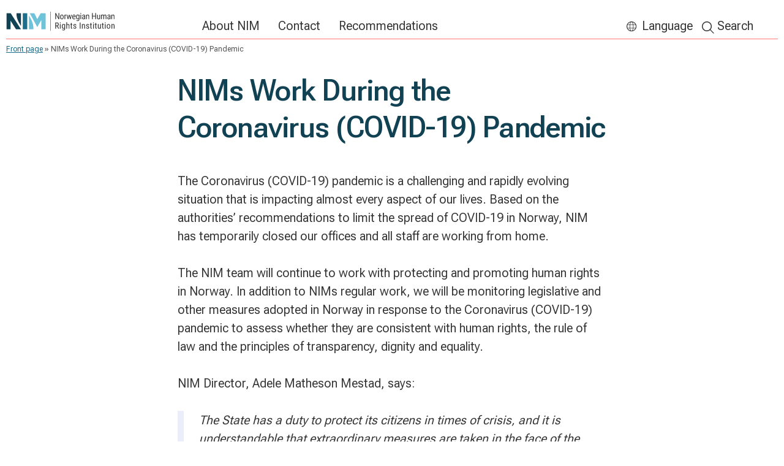

--- FILE ---
content_type: text/html; charset=UTF-8
request_url: https://www.nhri.no/en/nims-work-during-the-coronavirus-COVID-19-pandemic/
body_size: 9389
content:
<!doctype html><html lang="en-US"><head><meta charset="UTF-8"><meta name="viewport" content="width=device-width, initial-scale=1"><link rel="profile" href="https://gmpg.org/xfn/11"><meta name='robots' content='index, follow, max-image-preview:large, max-snippet:-1, max-video-preview:-1' /><link rel="alternate" hreflang="en" href="https://www.nhri.no/en/nims-work-during-the-coronavirus-covid-19-pandemic/" /><link media="all" href="https://www.nhri.no/wp-content/cache/autoptimize/css/autoptimize_8c7416cb002a1543c53f010671b1f5d4.css" rel="stylesheet"><title>NIMs Work During the Coronavirus (COVID-19) Pandemic - NIM</title><link rel="canonical" href="https://www.nhri.no/en/nims-work-during-the-coronavirus-covid-19-pandemic/" /><meta property="og:locale" content="en_US" /><meta property="og:type" content="article" /><meta property="og:title" content="NIMs Work During the Coronavirus (COVID-19) Pandemic - NIM" /><meta property="og:description" content="The Coronavirus (COVID-19) pandemic is a challenging and rapidly evolving situation that is impacting almost every aspect of our lives. Based on the authorities&#8217; recommendations to limit the spread of COVID-19 in Norway, NIM has temporarily closed our offices and all staff are working from home. The NIM team will continue to work with protecting [&hellip;]" /><meta property="og:url" content="https://www.nhri.no/en/nims-work-during-the-coronavirus-covid-19-pandemic/" /><meta property="og:site_name" content="NIM" /><meta property="article:publisher" content="https://www.facebook.com/NIMNorge/" /><meta property="article:modified_time" content="2021-08-30T11:05:31+00:00" /><meta property="og:image" content="https://www.nhri.no/wp-content/uploads/2021/05/koronavirus.jpeg" /><meta property="og:image:width" content="2048" /><meta property="og:image:height" content="1152" /><meta property="og:image:type" content="image/jpeg" /><meta name="twitter:card" content="summary_large_image" /><meta name="twitter:label1" content="Est. reading time" /><meta name="twitter:data1" content="4 minutes" /> <script type="application/ld+json" class="yoast-schema-graph">{"@context":"https://schema.org","@graph":[{"@type":"WebPage","@id":"https://www.nhri.no/en/nims-work-during-the-coronavirus-covid-19-pandemic/","url":"https://www.nhri.no/en/nims-work-during-the-coronavirus-covid-19-pandemic/","name":"NIMs Work During the Coronavirus (COVID-19) Pandemic - NIM","isPartOf":{"@id":"https://www.nhri.no/en/#website"},"primaryImageOfPage":{"@id":"https://www.nhri.no/en/nims-work-during-the-coronavirus-covid-19-pandemic/#primaryimage"},"image":{"@id":"https://www.nhri.no/en/nims-work-during-the-coronavirus-covid-19-pandemic/#primaryimage"},"thumbnailUrl":"https://www.nhri.no/wp-content/uploads/2021/05/koronavirus.jpeg","datePublished":"2020-03-31T17:37:46+00:00","dateModified":"2021-08-30T11:05:31+00:00","breadcrumb":{"@id":"https://www.nhri.no/en/nims-work-during-the-coronavirus-covid-19-pandemic/#breadcrumb"},"inLanguage":"en-US","potentialAction":[{"@type":"ReadAction","target":["https://www.nhri.no/en/nims-work-during-the-coronavirus-covid-19-pandemic/"]}]},{"@type":"ImageObject","inLanguage":"en-US","@id":"https://www.nhri.no/en/nims-work-during-the-coronavirus-covid-19-pandemic/#primaryimage","url":"https://www.nhri.no/wp-content/uploads/2021/05/koronavirus.jpeg","contentUrl":"https://www.nhri.no/wp-content/uploads/2021/05/koronavirus.jpeg","width":2048,"height":1152,"caption":"koronavirus"},{"@type":"BreadcrumbList","@id":"https://www.nhri.no/en/nims-work-during-the-coronavirus-covid-19-pandemic/#breadcrumb","itemListElement":[{"@type":"ListItem","position":1,"name":"Front page","item":"https://www.nhri.no/en/"},{"@type":"ListItem","position":2,"name":"NIMs Work During the Coronavirus (COVID-19) Pandemic"}]},{"@type":"WebSite","@id":"https://www.nhri.no/en/#website","url":"https://www.nhri.no/en/","name":"NIM","description":"","publisher":{"@id":"https://www.nhri.no/en/#organization"},"potentialAction":[{"@type":"SearchAction","target":{"@type":"EntryPoint","urlTemplate":"https://www.nhri.no/en/?s={search_term_string}"},"query-input":{"@type":"PropertyValueSpecification","valueRequired":true,"valueName":"search_term_string"}}],"inLanguage":"en-US"},{"@type":"Organization","@id":"https://www.nhri.no/en/#organization","name":"Norges institusjon for menneskerettigheter","url":"https://www.nhri.no/en/","logo":{"@type":"ImageObject","inLanguage":"en-US","@id":"https://www.nhri.no/en/#/schema/logo/image/","url":"https://www.nhri.no/wp-content/uploads/2019/04/Logo_Stilling.jpg","contentUrl":"https://www.nhri.no/wp-content/uploads/2019/04/Logo_Stilling.jpg","width":740,"height":140,"caption":"Norges institusjon for menneskerettigheter"},"image":{"@id":"https://www.nhri.no/en/#/schema/logo/image/"},"sameAs":["https://www.facebook.com/NIMNorge/","https://www.instagram.com/nim_norge/"]}]}</script> <link href='https://fonts.gstatic.com' crossorigin='anonymous' rel='preconnect' /><link rel="alternate" type="application/rss+xml" title="NIM &raquo; Feed" href="https://www.nhri.no/en/feed/" /> <script src="https://www.nhri.no/wp-includes/js/jquery/jquery.min.js" id="jquery-core-js"></script> <script src="https://www.nhri.no/wp-includes/js/jquery/jquery-migrate.min.js" id="jquery-migrate-js"></script> <script src="https://www.nhri.no/wp-includes/js/jquery/ui/core.min.js" id="jquery-ui-core-js"></script> <script src="https://www.nhri.no/wp-includes/js/jquery/ui/mouse.min.js" id="jquery-ui-mouse-js"></script> <script src="https://www.nhri.no/wp-includes/js/jquery/ui/sortable.min.js" id="jquery-ui-sortable-js"></script> <script src="https://www.nhri.no/wp-includes/js/jquery/ui/datepicker.min.js" id="jquery-ui-datepicker-js"></script> <script id="jquery-ui-datepicker-js-after">jQuery(function(jQuery){jQuery.datepicker.setDefaults({"closeText":"Close","currentText":"Today","monthNames":["January","February","March","April","May","June","July","August","September","October","November","December"],"monthNamesShort":["Jan","Feb","Mar","Apr","May","Jun","Jul","Aug","Sep","Oct","Nov","Dec"],"nextText":"Next","prevText":"Previous","dayNames":["Sunday","Monday","Tuesday","Wednesday","Thursday","Friday","Saturday"],"dayNamesShort":["Sun","Mon","Tue","Wed","Thu","Fri","Sat"],"dayNamesMin":["S","M","T","W","T","F","S"],"dateFormat":"dS MM  yy","firstDay":1,"isRTL":false});});</script> <script src="https://www.nhri.no/wp-includes/js/jquery/ui/resizable.min.js" id="jquery-ui-resizable-js"></script> <script src="https://www.nhri.no/wp-includes/js/jquery/ui/draggable.min.js" id="jquery-ui-draggable-js"></script> <script src="https://www.nhri.no/wp-includes/js/jquery/ui/controlgroup.min.js" id="jquery-ui-controlgroup-js"></script> <script src="https://www.nhri.no/wp-includes/js/jquery/ui/checkboxradio.min.js" id="jquery-ui-checkboxradio-js"></script> <script src="https://www.nhri.no/wp-includes/js/jquery/ui/button.min.js" id="jquery-ui-button-js"></script> <script src="https://www.nhri.no/wp-includes/js/jquery/ui/dialog.min.js" id="jquery-ui-dialog-js"></script> <script id="events-manager-js-extra">var EM = {"ajaxurl":"https:\/\/www.nhri.no\/wp-admin\/admin-ajax.php","locationajaxurl":"https:\/\/www.nhri.no\/wp-admin\/admin-ajax.php?action=locations_search","firstDay":"1","locale":"en","dateFormat":"yy-mm-dd","ui_css":"https:\/\/www.nhri.no\/wp-content\/plugins\/events-manager\/includes\/css\/jquery-ui\/build.min.css","show24hours":"1","is_ssl":"1","autocomplete_limit":"10","calendar":{"breakpoints":{"small":560,"medium":908,"large":false},"month_format":"M Y"},"phone":"","datepicker":{"format":"d\/m\/Y"},"search":{"breakpoints":{"small":650,"medium":850,"full":false}},"url":"https:\/\/www.nhri.no\/wp-content\/plugins\/events-manager","assets":{"input.em-uploader":{"js":{"em-uploader":{"url":"https:\/\/www.nhri.no\/wp-content\/plugins\/events-manager\/includes\/js\/em-uploader.js?v=7.2.3.1","event":"em_uploader_ready"}}},".em-event-editor":{"js":{"event-editor":{"url":"https:\/\/www.nhri.no\/wp-content\/plugins\/events-manager\/includes\/js\/events-manager-event-editor.js?v=7.2.3.1","event":"em_event_editor_ready"}},"css":{"event-editor":"https:\/\/www.nhri.no\/wp-content\/plugins\/events-manager\/includes\/css\/events-manager-event-editor.min.css?v=7.2.3.1"}},".em-recurrence-sets, .em-timezone":{"js":{"luxon":{"url":"luxon\/luxon.js?v=7.2.3.1","event":"em_luxon_ready"}}},".em-booking-form, #em-booking-form, .em-booking-recurring, .em-event-booking-form":{"js":{"em-bookings":{"url":"https:\/\/www.nhri.no\/wp-content\/plugins\/events-manager\/includes\/js\/bookingsform.js?v=7.2.3.1","event":"em_booking_form_js_loaded"}}},"#em-opt-archetypes":{"js":{"archetypes":"https:\/\/www.nhri.no\/wp-content\/plugins\/events-manager\/includes\/js\/admin-archetype-editor.js?v=7.2.3.1","archetypes_ms":"https:\/\/www.nhri.no\/wp-content\/plugins\/events-manager\/includes\/js\/admin-archetypes.js?v=7.2.3.1","qs":"qs\/qs.js?v=7.2.3.1"}}},"cached":"1","bookingInProgress":"Please wait while the booking is being submitted.","tickets_save":"Save Ticket","bookingajaxurl":"https:\/\/www.nhri.no\/wp-admin\/admin-ajax.php","bookings_export_save":"Export Bookings","bookings_settings_save":"Save Settings","booking_delete":"Are you sure you want to delete?","booking_offset":"30","bookings":{"submit_button":{"text":{"default":"Send!","free":"Send!","payment":"Send!","processing":"Processing ..."}},"update_listener":""},"bb_full":"Utsolgt","bb_book":"Meld p\u00e5 n\u00e5","bb_booking":"Melder p\u00e5","bb_booked":"P\u00e5melding sendt","bb_error":"P\u00e5melding feilet. Pr\u00f8v igjen?","bb_cancel":"Avbryt","bb_canceling":"Avbryter ...","bb_cancelled":"Kansellert","bb_cancel_error":"Avmelding feilet. Pr\u00f8v igjen?","txt_search":"S\u00f8k","txt_searching":"Searching...","txt_loading":"Loading...","event_detach_warning":"Are you sure you want to detach this event? By doing so, this event will be independent of the recurring set of events.","delete_recurrence_warning":"Are you sure you want to delete all recurrences of this event? All events will be moved to trash.","disable_bookings_warning":"Are you sure you want to disable bookings? If you do this and save, you will lose all previous bookings. If you wish to prevent further bookings, reduce the number of spaces available to the amount of bookings you currently have","booking_warning_cancel":"Er du sikker p\u00e5 at du vil avbryte denne reservasjon?"};</script> <script src="https://www.nhri.no/wp-content/cache/autoptimize/js/autoptimize_single_e59ac455d04cd56f9a7d75fe9765329a.js" id="events-manager-js"></script> <link rel="https://api.w.org/" href="https://www.nhri.no/en/wp-json/" /><link rel="alternate" title="JSON" type="application/json" href="https://www.nhri.no/en/wp-json/wp/v2/pages/9621" /><link rel="EditURI" type="application/rsd+xml" title="RSD" href="https://www.nhri.no/xmlrpc.php?rsd" /><meta name="generator" content="WordPress 6.8.3" /><link rel='shortlink' href='https://www.nhri.no/en/?p=9621' /><link rel="alternate" title="oEmbed (JSON)" type="application/json+oembed" href="https://www.nhri.no/en/wp-json/oembed/1.0/embed?url=https%3A%2F%2Fwww.nhri.no%2Fen%2Fnims-work-during-the-coronavirus-covid-19-pandemic%2F" /><link rel="alternate" title="oEmbed (XML)" type="text/xml+oembed" href="https://www.nhri.no/en/wp-json/oembed/1.0/embed?url=https%3A%2F%2Fwww.nhri.no%2Fen%2Fnims-work-during-the-coronavirus-covid-19-pandemic%2F&#038;format=xml" /><meta name="generator" content="WPML ver:4.7.6 stt:1,39,64;" /><link rel="icon" href="https://www.nhri.no/wp-content/uploads/2024/03/cropped-Logo-monogram-tricolor-favicon-1-32x32.png" sizes="32x32" /><link rel="icon" href="https://www.nhri.no/wp-content/uploads/2024/03/cropped-Logo-monogram-tricolor-favicon-1-192x192.png" sizes="192x192" /><link rel="apple-touch-icon" href="https://www.nhri.no/wp-content/uploads/2024/03/cropped-Logo-monogram-tricolor-favicon-1-180x180.png" /><meta name="msapplication-TileImage" content="https://www.nhri.no/wp-content/uploads/2024/03/cropped-Logo-monogram-tricolor-favicon-1-270x270.png" /></head><body class="wp-singular page-template-default page page-id-9621 wp-theme-human d24 chrome osx"><div id="page" class="container"> <a class="skip-link screen-reader-text" href="#content">Skip to content</a><header id="masthead" class="site-header"><div class="site-branding"><p class="site-title"><a href="https://www.nhri.no/en/" rel="home">NIM</a></p></div><nav id="site-navigation" class="main-navigation" aria-label="Hovednavigasjon"><div class="menu-toggle-button-wrapper"> <button id="top-menu-toggle-button" class="menu-toggle icon-right icon-hamburger button-text-appearance" aria-controls="primary-menu" aria-expanded="false">Menu</button></div><div id="top-menu-search" class="human-search-form"><form role="search" method="get" class="search-form" action="/"><div class="human-search-field"> <label> <span class="search-field-label-text">Search nhri.no:</span> <input type="search" class="search-field" placeholder="Search …" value="" name="s" data-swplive="true" data-swpengine="default" data-swpconfig="default"> </label></div><div class="human-search-submit"> <input type="submit" class="search-submit" value="Search"></div></form></div><div class="top-meny-primary"><ul id="primary-menu" class="menu nav-menu"><li class="menu-item" aria-expanded="false"><a class="menu-item-link" href="#">About NIM</a><div class="sub-menu"><div class="sub-menu-grid"><div class="top-menu-col top-menu-col-1"><ul><li><a href="https://www.nhri.no/en/about/">About NIM</a></li></ul></div><div class="top-menu-col top-menu-col-2"><ul><li><a href="https://www.nhri.no/en/the-national-institution-act/">The National Institution Act</a></li></ul></div></div></div></li><li class="menu-item" aria-expanded="false"><a class="menu-item-link" href="#">Contact</a><div class="sub-menu"><div class="sub-menu-grid"><div class="top-menu-col top-menu-col-1"><ul><li>Guidance and advice<ul><li><a href="https://www.nhri.no/en/guidance-and-advice/#what-can-nim-do-and-not-do">What can NIM do/not do?</a></li><li><a href="https://www.nhri.no/en/guidance-and-advice/#complaint-mechanisms">Complaint mechanisms</a></li><li><a href="https://www.nhri.no/en/guidance-and-advice/#advice-or-legal-assistance">Legal aid</a></li><li class="toc_point"><a href="https://www.nhri.no/en/guidance-and-advice/#support-in-a-difficult-situati">Support in a difficult situation</a></li><li class="toc_point"><a href="https://www.nhri.no/en/guidance-and-advice/#information-for-asylum-seekers">Information for asylum seekers/refugees</a></li></ul></li></ul></div><div class="top-menu-col top-menu-col-2"><ul><li>Contact info<ul><li><strong>Kai Spurkland</strong><br /> Director<br /> <a href="mailto:kai.spurkand@nhri.no">kai.spurkland@nhri.no</a></li></ul></li></ul></div><div class="top-menu-col top-menu-col-3"><ul><li>General inquiries<ul><li>Please send general inquiries to <a href="mailto:info@nhri.no">info@nhri.no</a></li><li><strong>Birgitte Bøgh-Olsen</strong><br /> Office Manager<br /> +47 928 11 013,<br /> <a href="mailto:birgitte.bogh-olsen@nhri.no">birgitte.bogh-olsen@nhri.no</a></li></ul></li><li>Press contact<ul><li><strong>Magnus Eide</strong><br /> +47 938 82 453<br /> <a href="mailto:magnus.eide@nhri.no">magnus.eide@nhri.no</a></li></ul></li></ul></div></div></div></li><li class="menu-item" aria-expanded="false"><a class="menu-item-link" href="#">Recommendations</a><div class="sub-menu"><div class="sub-menu-grid"><div class="top-menu-col top-menu-col-1"><div class="top-menu-col top-menu-col-1"><ul><li>NIMs recommendations<ul><li><a href="https://www.nhri.no/en/2025/recommendations-in-the-annual-report-to-parliament-for-2024/">Recommendations for 2024</a></li><li><a href="https://www.nhri.no/en/2024/recommendations-in-the-annual-report-to-parliament-for-2023/">Recommendations for 2023</a></li><li><a href="https://www.nhri.no/en/recommendations-2022/">Recommendations for 2022</a></li><li><a href="https://www.nhri.no/en/recommendations-2021/">Recommendations for 2021</a></li><li><a href="https://www.nhri.no/en/recommendations-2020/">Recommendations for 2020</a></li><li><a href="https://www.nhri.no/en/recommendations-2019/">Recommendations for 2019</a></li></ul></li></ul></div><div class="top-menu-col top-menu-col-2"></div></div><div class="top-menu-col top-menu-col-2"><ul><li>International recommendations<ul><li><a href="https://www.nhri.no/en/recommendations/">NIM human rights tracker</a></li></ul></li></ul></div></div></div></li></ul></div><div class="top-menu-lang-search"><ul class=""><li class="language-selector-top-menu-list-item"><button id="language-switcher-top-menu" class="icon icon-globe icon-mobile-right icon-tablet-left button-text-appearance" lang="en">Language</button><ul id="language-selector-list"><li class="lang-single lang-inactive lang-code-nb"><a href="https://www.nhri.no/">Norsk bokmål</a></li><li class="lang-single lang-active lang-code-en"><a href="https://www.nhri.no/en/nims-work-during-the-coronavirus-covid-19-pandemic/">English</a></li><li class="lang-single lang-inactive lang-code-smi"><a href="https://www.nhri.no/smi/">Davvisámegiella</a></li></ul></li><li class="search-top-menu-list-item"><button id="top-menu-search-toggle-button" class="search-top-menu icon-left icon-search button-text-appearance" aria-expanded="false">Search</button></li></ul></div></nav></header><div id="content" class="site-content"><div class="action-bar"><nav aria-label="Brødsmulesti" id="breadcrumbs"><span><span><a href="https://www.nhri.no/en/">Front page</a></span> » <span class="breadcrumb_last" aria-current="page">NIMs Work During the Coronavirus (COVID-19) Pandemic</span></span></nav></div><div id="primary" class="content-area"><main id="main" class="site-main"><article id="post-9621" class="post-9621 page type-page status-publish has-post-thumbnail hentry"><header class="entry-header"><h1 class="entry-title">NIMs Work During the Coronavirus (COVID-19) Pandemic</h1></header><div class="entry-content"><p>The Coronavirus (COVID-19) pandemic is a challenging and rapidly evolving situation that is impacting almost every aspect of our lives. Based on the authorities&#8217; recommendations to limit the spread of COVID-19 in Norway, NIM has temporarily closed our offices and all staff are working from home.</p><p>The NIM team will continue to work with protecting and promoting human rights in Norway. In addition to NIMs regular work, we will be monitoring legislative and other measures adopted in Norway in response to the Coronavirus (COVID-19) pandemic to assess whether they are consistent with human rights, the rule of law and the principles of transparency, dignity and equality.</p><p>NIM Director, Adele Matheson Mestad, says:</p><blockquote><p><em>The State has a duty to protect its citizens in times of crisis, and it is understandable that extraordinary measures are taken in the face of the unpredictable situation that Norway now finds itself in. For example, the State has a human rights obligation to secure everyone’s right to life and health. At the same time, it is very important that we do not set aside democratic principles to a greater extent than is strictly necessary to deal with the crisis. A prerequisite for effective crisis management is that citizens can see that the interventions involved in crisis measures are well-founded, proportionate and necessary.</em></p></blockquote><h2 id="the-corona-act-and-temporary-r">The Corona Act and Temporary Regulations</h2><p>On 21 March, the Norwegian Parliament unanimously adopted emergency legislation to assist in responding to the Coronavirus (COVID-19) pandemic. The purpose of <a href="https://www.stortinget.no/no/Saker-og-publikasjoner/Saker/Sak/?p=79229">the Corona Act</a> is to provide the Government with “sufficient flexibility to take necessary and reasonable measures to minimise disruptions in normal social functions in connection with the outbreak of COVID-19, and to remedy the negative consequences for the population, business and industry, the public sector and society at large”.</p><p>The Act stipulates that the Government can, through the adoption of temporary regulations, supplement or derogate from over 60 laws as far as is necessary to safeguard the purpose of the Act. On 24 March, the Parliament also amended their Rules of Procedure to ensure such regulations can be dealt with swiftly and effectively. Regulations can be repealed if parliamentary representatives, who together represent at least one third of the Parliament’s members, state in writing that they do not support all or part of the regulations.</p><p>The Corona Act also stipulates in Section 2 that any temporary regulations adopted must not contravene the Constitution, the Human Rights Act and Norway’s obligations under international law.</p><p>NIM made a <a href="https://nhri.no/2020/innspill-til-stortingets-koronakomite-om-koronaloven/">submission</a> to the Parliamentary Committee on Special Issues Concerning the Corona Crisis with two suggestions for amendments to the Corona Act. The first suggestion was to clarify the purpose of the Act in Section 1 to ensure that measures are limited to what is strictly necessary. The second suggestion was to add a requirement in Section 5 of the Act to ensure that assessments made by the Government as the basis for preparing temporary regulations are made publicly available.</p><p>NIM has also made, and will continue to make, hearing submissions regarding temporary regulations made pursuant to the Corona Act. The <a href="https://nhri.no/2020/horingsinnspill-om-midlertidig-forskrift-i-medhold-av-koronaloven-om-forenklinger-og-tiltak-innenfor-justissektoren-for-a-avhjelpe-konsekvenser-av-utbrudd-av-covid-19/">first submission</a> made by NIM in this regard concerned measures to strengthen the efficiency of the judicial system, with NIM recommending that steps are taken to ensure the use of remote audio/video technology in litigation is consistent with the right to a fair trial. <a href="https://nhri.no/2020/horingsinnspill-forslag-til-midlertidig-forskrift-om-straffegjennomforing-i-medhold-av-koronaloven/">The second submission</a> concerned the enforcement of penalties in the criminal justice system, with NIM recommending that steps are taken to ensure that restrictions on prisoner visitation are consistent with the right to respect for family life and to ensure that the use of electronic monitoring (house arrest) is consistent with the State&#8217;s duty to protect citizens from violence. NIM will continue to make such submissions, and will post them on our web-site.</p><h2 id="links-to-more-information">Links to More Information</h2><p>Information in English about the measures taken in Norway in response to the Coronavirus (COVID-19) pandemic can be found on the <a href="https://www.regjeringen.no/en/topics/koronavirus-covid-19/id2692388/">Norwegian Government’s website</a>. More advice and information is available in English from the <a href="https://www.fhi.no/en/id/infectious-diseases/coronavirus/">Norwegian Institute of Public Health</a> and the <a href="https://helsenorge.no/coronavirus">Health Directorate</a>.</p><p>Opinion pieces from NIM (in Norwegian) can be found on the media section of our <a href="https://nhri.no/aktuelt/i-media/">website</a>.</p><p>NIM is also streaming regular panel discussions on our <a href="https://www.facebook.com/NIMNorge/">Facebook page</a> (in Norwegian) for our ‘Human Rights in the Garden’ series, which explore human rights issues related to the Coronavirus pandemic.</p><p>The <a href="https://www.ohchr.org/EN/NewsEvents/Pages/COVID-19.aspx">United Nations Office of the High Commissioner for Human Rights</a> has released statements, press releases and a guidance note on the human rights dimensions of the COVID-19 pandemic.</p><p>The <a href="https://www.coe.int/en/web/commissioner">Council of Europe Commissioner for Human Rights</a> has released statements on human rights issues related to COVID-19 in Europe.</p><p>The <a href="http://ennhri.org/news-and-blog/covid-19-how-are-nhris-in-europe-responding/">European Network of National Human Rights Institutions</a> has compiled information on the responses of European NHRIs to the COVID-19 pandemic.</p><p>There are also several human rights blogs that have posted interesting articles regarding COVID-19, such as <a href="https://strasbourgobservers.com/">Strasbourg Observers</a>, <a href="http://opiniojuris.org/">OpinioJuris</a> and <a href="https://www.ejiltalk.org/">EJIL:Talk!</a>.</p></div><footer class="entry-footer"><div class="entry-meta"> <span class="posted-on">Posted on <time class="entry-date published updated" datetime="2020-03-31T18:37:46+02:00">31st March  2020</time></span><span class="posted-on">Updated on <time class="updated" datetime="2021-08-30T12:05:31+02:00">30th August  2021</time></span></div></footer></article></main></div></div><footer id="colophon" class="site-footer frontpage-fullbleed"><div class="site-footer-inner"><div id="footer-branding"> <span class="site-title"><a href="https://www.nhri.no/en/" rel="home">NIM</a></span><div class="site-description"><p>The primary function of the Norwegian Human Rights Institution is to promote and protect human rights in accordance with the Constitution, the Human Rights Act and other legislation, international treaties and other international law.</p></div></div><div class="some some__list"><a class="some__link some__link__facebook" href="https://www.facebook.com/NIMNorge/">Facebook</a><a class="some__link some__link__instagram" href="https://www.instagram.com/nim_norge/">Instagram</a><a class="some__link some__link__linkedin" href="">LinkedIn</a></div><div class="footer-block footer-block__one"><h2 class="footer-block__heading heading-5">Visiting address</h2><div class="footer-block__text"><p>Akersgata 8<br /> 0158 Oslo</p></div></div><div class="footer-block footer-block__two"><h2 class="footer-block__heading heading-5">Mailing adress</h2><div class="footer-block__text"><p>Norges institusjon for menneskerettigheter<br /> Postboks 299, Sentrum<br /> 0103 Oslo</p></div></div><div class="footer-block footer-block__three"><h2 class="footer-block__heading heading-5">Contact information</h2><div class="footer-block__text"><p>NIM does not process or provide legal aid in individual cases concerning violations of human rights. If you need information about where to turn if you need guidance, advice or legal assistance see <a href="https://www.nhri.no/en/guidance-and-advice/">our page on Guidance and advice</a>.</p><p>Phone: <a href="tel:004723316970">004723316970</a><br /> Email: <a href="https://mail.google.com/mail/?view=cm&amp;fs=1&amp;tf=1&amp;to=info@nhri.no" target="_blank" rel="noopener">info@nhri.no</a></p></div></div></div></footer></div> <script type="speculationrules">{"prefetch":[{"source":"document","where":{"and":[{"href_matches":"\/en\/*"},{"not":{"href_matches":["\/wp-*.php","\/wp-admin\/*","\/wp-content\/uploads\/*","\/wp-content\/*","\/wp-content\/plugins\/*","\/wp-content\/themes\/human\/*","\/en\/*\\?(.+)"]}},{"not":{"selector_matches":"a[rel~=\"nofollow\"]"}},{"not":{"selector_matches":".no-prefetch, .no-prefetch a"}}]},"eagerness":"conservative"}]}</script> <script type="text/javascript">(function() {
				let targetObjectName = 'EM';
				if ( typeof window[targetObjectName] === 'object' && window[targetObjectName] !== null ) {
					Object.assign( window[targetObjectName], []);
				} else {
					console.warn( 'Could not merge extra data: window.' + targetObjectName + ' not found or not an object.' );
				}
			})();</script> <script>var _paq = window._paq = window._paq || [];
_paq.push(['disableCookies']);_paq.push(['trackPageView']);_paq.push(['enableLinkTracking']);_paq.push(['alwaysUseSendBeacon']);_paq.push(['setTrackerUrl', "\/\/www.nhri.no\/wp-content\/plugins\/matomo\/app\/matomo.php"]);_paq.push(['setSiteId', '1']);var d=document, g=d.createElement('script'), s=d.getElementsByTagName('script')[0];
g.type='text/javascript'; g.async=true; g.src="\/\/www.nhri.no\/wp-content\/uploads\/matomo\/matomo.js"; s.parentNode.insertBefore(g,s);</script>  <script>var _SEARCHWP_LIVE_AJAX_SEARCH_BLOCKS = true;
            var _SEARCHWP_LIVE_AJAX_SEARCH_ENGINE = 'default';
            var _SEARCHWP_LIVE_AJAX_SEARCH_CONFIG = 'default';</script> <script src="https://www.nhri.no/wp-content/themes/human/js/navigation-min.js" id="human-navigation-js"></script> <script src="https://www.nhri.no/wp-content/cache/autoptimize/js/autoptimize_single_93d421fd7576b0ca9c359ffe2fa16113.js" id="human-skip-link-focus-fix-js"></script> <script id="swp-live-search-client-js-extra">var searchwp_live_search_params = [];
searchwp_live_search_params = {"ajaxurl":"https:\/\/www.nhri.no\/wp-admin\/admin-ajax.php","origin_id":9621,"config":{"default":{"engine":"default","input":{"delay":300,"min_chars":3},"results":{"position":"bottom","width":"auto","offset":{"x":0,"y":5}},"spinner":{"lines":12,"length":8,"width":3,"radius":8,"scale":1,"corners":1,"color":"#424242","fadeColor":"transparent","speed":1,"rotate":0,"animation":"searchwp-spinner-line-fade-quick","direction":1,"zIndex":2000000000,"className":"spinner","top":"50%","left":"50%","shadow":"0 0 1px transparent","position":"absolute"}}},"msg_no_config_found":"No valid SearchWP Live Search configuration found!","aria_instructions":"When autocomplete results are available use up and down arrows to review and enter to go to the desired page. Touch device users, explore by touch or with swipe gestures."};;</script> <script src="https://www.nhri.no/wp-content/plugins/searchwp-live-ajax-search/assets/javascript/dist/script.min.js" id="swp-live-search-client-js"></script> </body></html>

--- FILE ---
content_type: image/svg+xml
request_url: https://www.nhri.no/wp-content/themes/human/icons/instagram.svg
body_size: 3633
content:
<svg width="50" height="50" viewBox="0 0 50 50" fill="none" xmlns="http://www.w3.org/2000/svg">
<path d="M25 9.63128C30.0068 9.63128 30.5992 9.65063 32.5768 9.74069C34.4048 9.82405 35.3976 10.1292 36.0586 10.386C36.874 10.6862 37.6116 11.1657 38.217 11.789C38.8403 12.3944 39.3197 13.132 39.62 13.9474C39.8767 14.6083 40.1819 15.6012 40.2653 17.4291C40.3553 19.4067 40.3747 19.9992 40.3747 25.006C40.3747 30.0128 40.3553 30.6052 40.2653 32.5828C40.1819 34.4107 39.8767 35.4036 39.62 36.0645C39.3077 36.873 38.8298 37.6072 38.217 38.22C37.6042 38.8328 36.87 39.3107 36.0615 39.6229C35.4006 39.8797 34.4077 40.1849 32.5798 40.2682C30.603 40.3583 30.0098 40.3777 25.003 40.3777C19.9962 40.3777 19.403 40.3583 17.4262 40.2682C15.5982 40.1849 14.6053 39.8797 13.9444 39.6229C13.129 39.3227 12.3914 38.8433 11.786 38.22C11.1627 37.6146 10.6832 36.877 10.383 36.0616C10.1262 35.4006 9.82107 34.4078 9.73771 32.5798C9.64766 30.6022 9.6283 30.0098 9.6283 25.003C9.6283 19.9962 9.64766 19.4037 9.73771 17.4262C9.82107 15.5982 10.1262 14.6053 10.383 13.9444C10.6832 13.129 11.1627 12.3914 11.786 11.786C12.3914 11.1627 13.129 10.6832 13.9444 10.383C14.6053 10.1262 15.5982 9.82107 17.4262 9.73771C19.4037 9.64766 19.9962 9.6283 25.003 9.6283L25 9.63128ZM25.003 6.25C19.9106 6.25 19.272 6.27158 17.2721 6.36313C15.2722 6.45468 13.9109 6.77398 12.7178 7.23766C11.4668 7.70839 10.3335 8.44624 9.39683 9.39981C8.44461 10.3368 7.70804 11.4701 7.23841 12.7208C6.771 13.9139 6.45393 15.2767 6.36313 17.2721C6.27233 19.2675 6.25 19.9106 6.25 25.003C6.25 30.0954 6.27158 30.734 6.36313 32.7339C6.45468 34.7337 6.771 36.0921 7.23469 37.2852C7.70541 38.5362 8.44326 39.6695 9.39683 40.6061C10.3337 41.5597 11.4669 42.2978 12.7178 42.769C13.9087 43.232 15.2737 43.549 17.2691 43.6406C19.2645 43.7321 19.9076 43.753 25 43.753C30.0924 43.753 30.731 43.7314 32.7309 43.6406C34.7308 43.5498 36.0891 43.232 37.2822 42.769C38.5277 42.2872 39.6588 41.5505 40.6032 40.6062C41.5475 39.6618 42.2842 38.5307 42.7661 37.2852C43.229 36.0943 43.5461 34.7293 43.6376 32.7339C43.7292 30.7384 43.75 30.0954 43.75 25.003C43.75 19.9106 43.7284 19.272 43.6376 17.2721C43.5468 15.2722 43.229 13.9139 42.7661 12.7208C42.2948 11.4699 41.5567 10.3366 40.6032 9.39981C39.6661 8.44759 38.5328 7.71102 37.2822 7.24139C36.0891 6.77398 34.7263 6.45691 32.7309 6.36611C30.7355 6.27531 30.0924 6.25298 25 6.25298L25.003 6.25Z" fill="#333333"/>
<path d="M25 15.375C23.0955 15.375 21.2339 15.9397 19.6504 16.9978C18.0669 18.0559 16.8328 19.5597 16.104 21.3192C15.3753 23.0787 15.1846 25.0147 15.5562 26.8826C15.9278 28.7504 16.8449 30.4661 18.1916 31.8127C19.5383 33.1592 21.2541 34.0762 23.1219 34.4477C24.9898 34.8191 26.9258 34.6283 28.6853 33.8994C30.4447 33.1705 31.9484 31.9363 33.0064 30.3527C34.0643 28.7692 34.6289 26.9075 34.6288 25.0031C34.6289 23.7386 34.3799 22.4865 33.896 21.3183C33.4121 20.15 32.7029 19.0886 31.8087 18.1945C30.9146 17.3004 29.8531 16.5913 28.6848 16.1075C27.5165 15.6237 26.2644 15.3748 25 15.375ZM25 31.2528C23.7634 31.2528 22.5547 30.8861 21.5265 30.1992C20.4984 29.5122 19.6971 28.5358 19.2239 27.3934C18.7507 26.251 18.6269 24.9939 18.8681 23.7811C19.1093 22.5684 19.7048 21.4544 20.5791 20.58C21.4535 19.7056 22.5675 19.1102 23.7803 18.869C24.993 18.6277 26.2501 18.7515 27.3925 19.2247C28.5349 19.6979 29.5113 20.4993 30.1983 21.5274C30.8853 22.5555 31.2519 23.7643 31.2519 25.0008C31.2519 26.659 30.5933 28.2492 29.4208 29.4216C28.2483 30.5941 26.6581 31.2528 25 31.2528Z" fill="#333333"/>
<path d="M35.0092 17.2436C36.2518 17.2436 37.2591 16.2362 37.2591 14.9936C37.2591 13.751 36.2518 12.7437 35.0092 12.7437C33.7665 12.7437 32.7592 13.751 32.7592 14.9936C32.7592 16.2362 33.7665 17.2436 35.0092 17.2436Z" fill="#333333"/>
</svg>


--- FILE ---
content_type: image/svg+xml
request_url: https://www.nhri.no/wp-content/themes/human/images/logo-d24-en-dm.svg
body_size: 17603
content:
<svg width="1728" height="366" viewBox="0 0 1728 366" fill="none" xmlns="http://www.w3.org/2000/svg">
<g clip-path="url(#clip0_156_1054)">
<path fill-rule="evenodd" clip-rule="evenodd" d="M642 324.259L642 45L647.236 45L647.236 324.259L642 324.259Z" fill="white"/>
<path d="M771.988 155H760.697L724.924 86.1533V155H713.634V65.6589H724.924L760.82 134.812V65.6589H771.988V155ZM785.121 118.736C785.121 109.082 787.453 101.453 792.116 95.8483C796.821 90.2031 803.018 87.3805 810.709 87.3805C818.399 87.3805 824.576 90.1213 829.24 95.6029C833.944 101.084 836.357 108.55 836.48 118V124.995C836.48 134.608 834.148 142.217 829.485 147.821C824.822 153.425 818.604 156.227 810.831 156.227C803.141 156.227 796.964 153.507 792.3 148.066C787.678 142.626 785.285 135.262 785.121 125.976V118.736ZM795.982 124.995C795.982 131.826 797.312 137.205 799.971 141.132C802.67 145.019 806.291 146.962 810.831 146.962C820.404 146.962 825.333 140.048 825.619 126.222V118.736C825.619 111.945 824.269 106.586 821.57 102.659C818.87 98.6913 815.249 96.7074 810.709 96.7074C806.25 96.7074 802.67 98.6913 799.971 102.659C797.312 106.586 795.982 111.925 795.982 118.674V124.995ZM875.385 98.7936C873.872 98.5073 872.235 98.3641 870.476 98.3641C864.913 98.3641 861.027 101.412 858.818 107.507V155H847.957V88.6077H858.511L858.695 95.3574C861.6 90.0395 865.711 87.3805 871.029 87.3805C872.747 87.3805 874.179 87.6669 875.324 88.2396L875.385 98.7936ZM934.355 135.917L944.419 88.6077H955.157L938.896 155H930.244L917.297 107.507L904.657 155H895.944L879.806 88.6077H890.482L900.791 134.751L913.125 88.6077H921.715L934.355 135.917ZM987.803 156.227C979.54 156.227 973.199 153.773 968.781 148.864C964.363 143.914 962.113 136.674 962.031 127.142V119.104C962.031 109.204 964.179 101.453 968.474 95.8483C972.81 90.2031 978.844 87.3805 986.576 87.3805C994.348 87.3805 1000.16 89.8554 1004 94.8052C1007.85 99.7549 1009.81 107.466 1009.89 117.938V125.056H972.831V126.59C972.831 133.708 974.16 138.883 976.819 142.114C979.519 145.346 983.385 146.962 988.417 146.962C991.607 146.962 994.409 146.369 996.823 145.182C999.277 143.955 1001.57 142.032 1003.7 139.414L1009.34 146.287C1004.64 152.914 997.457 156.227 987.803 156.227ZM986.576 96.7074C982.076 96.7074 978.742 98.2618 976.574 101.371C974.406 104.439 973.179 109.225 972.892 115.729H999.032V114.257C998.746 107.957 997.6 103.457 995.596 100.757C993.632 98.0573 990.626 96.7074 986.576 96.7074ZM1018.3 118.797C1018.3 108.448 1020.18 100.634 1023.95 95.3574C1027.71 90.0395 1033.21 87.3805 1040.45 87.3805C1047.2 87.3805 1052.34 90.2645 1055.85 96.0324L1056.41 88.6077H1066.22V155.614C1066.22 163.836 1064.12 170.136 1059.9 174.513C1055.69 178.931 1049.82 181.14 1042.29 181.14C1039.02 181.14 1035.34 180.322 1031.25 178.685C1027.2 177.09 1024.15 175.106 1022.11 172.733L1026.52 165.247C1031.02 169.665 1035.99 171.874 1041.43 171.874C1050.48 171.874 1055.12 166.945 1055.36 157.086V148.434C1051.85 153.63 1046.85 156.227 1040.39 156.227C1033.52 156.227 1028.16 153.65 1024.32 148.496C1020.47 143.301 1018.47 135.855 1018.3 126.16V118.797ZM1029.16 124.995C1029.16 132.44 1030.25 137.921 1032.41 141.439C1034.62 144.916 1038.22 146.655 1043.21 146.655C1048.61 146.655 1052.66 143.894 1055.36 138.371V105.175C1052.54 99.7345 1048.53 97.0142 1043.34 97.0142C1038.35 97.0142 1034.75 98.7732 1032.54 102.291C1030.33 105.768 1029.2 111.127 1029.16 118.368V124.995ZM1091.63 155H1080.77V88.6077H1091.63V155ZM1092.49 70.9972C1092.49 72.8381 1091.98 74.3721 1090.96 75.5993C1089.93 76.8265 1088.38 77.4401 1086.29 77.4401C1084.25 77.4401 1082.71 76.8265 1081.69 75.5993C1080.67 74.3721 1080.16 72.8381 1080.16 70.9972C1080.16 69.1564 1080.67 67.6019 1081.69 66.3338C1082.71 65.0657 1084.25 64.4316 1086.29 64.4316C1088.34 64.4316 1089.87 65.0862 1090.89 66.3952C1091.96 67.6633 1092.49 69.1973 1092.49 70.9972ZM1140.41 155C1139.76 153.568 1139.29 151.155 1139 147.759C1135.16 153.405 1130.25 156.227 1124.28 156.227C1118.26 156.227 1113.56 154.55 1110.16 151.196C1106.81 147.8 1105.13 143.035 1105.13 136.899C1105.13 130.149 1107.42 124.79 1112 120.822C1116.59 116.854 1122.87 114.829 1130.84 114.747H1138.82V107.691C1138.82 103.723 1137.94 100.9 1136.18 99.2231C1134.42 97.546 1131.74 96.7074 1128.14 96.7074C1124.87 96.7074 1122.21 97.6891 1120.17 99.6527C1118.12 101.575 1117.1 104.03 1117.1 107.016H1106.24C1106.24 103.621 1107.24 100.389 1109.24 97.321C1111.25 94.212 1113.95 91.778 1117.34 90.019C1120.74 88.26 1124.52 87.3805 1128.69 87.3805C1135.49 87.3805 1140.64 89.0782 1144.16 92.4735C1147.72 95.8279 1149.54 100.737 1149.62 107.2V140.703C1149.66 145.816 1150.35 150.255 1151.7 154.018V155H1140.41ZM1125.93 146.348C1128.59 146.348 1131.13 145.612 1133.54 144.139C1135.96 142.667 1137.71 140.826 1138.82 138.617V122.786H1132.68C1127.53 122.867 1123.46 124.033 1120.47 126.283C1117.49 128.492 1115.99 131.601 1115.99 135.61C1115.99 139.373 1116.75 142.114 1118.26 143.832C1119.78 145.51 1122.33 146.348 1125.93 146.348ZM1174.23 88.6077L1174.53 95.7869C1178.75 90.1827 1184.13 87.3805 1190.67 87.3805C1202.41 87.3805 1208.36 95.2142 1208.53 110.882V155H1197.73V111.373C1197.73 106.177 1196.85 102.496 1195.09 100.328C1193.37 98.1187 1190.77 97.0142 1187.3 97.0142C1184.6 97.0142 1182.16 97.9141 1179.99 99.714C1177.87 101.514 1176.15 103.866 1174.84 106.771V155H1163.98V88.6077H1174.23ZM1308.67 155H1297.38V113.704H1261.42V155H1250.2V65.6589H1261.42V104.071H1297.38V65.6589H1308.67V155ZM1357.95 149.171C1354.35 153.875 1349.09 156.227 1342.18 156.227C1336.16 156.227 1331.62 154.161 1328.56 150.03C1325.49 145.857 1323.93 139.803 1323.89 131.867V88.6077H1334.69V131.069C1334.69 141.419 1337.8 146.594 1344.02 146.594C1350.6 146.594 1355.15 143.648 1357.64 137.758V88.6077H1368.5V155H1358.19L1357.95 149.171ZM1392.56 88.6077L1392.8 94.7438C1396.85 89.835 1402.19 87.3805 1408.82 87.3805C1416.22 87.3805 1421.4 90.5917 1424.34 97.0142C1428.52 90.5917 1434.32 87.3805 1441.77 87.3805C1454 87.3805 1460.26 95.0097 1460.55 110.268V155H1449.75V111.311C1449.75 106.484 1448.89 102.905 1447.17 100.573C1445.45 98.2005 1442.55 97.0142 1438.46 97.0142C1435.18 97.0142 1432.52 98.2823 1430.48 100.819C1428.43 103.355 1427.25 106.586 1426.92 110.514V155H1416V110.82C1415.87 101.616 1412.13 97.0142 1404.77 97.0142C1399.29 97.0142 1395.42 99.7549 1393.17 105.236V155H1382.37V88.6077H1392.56ZM1508.59 155C1507.94 153.568 1507.47 151.155 1507.18 147.759C1503.34 153.405 1498.43 156.227 1492.46 156.227C1486.44 156.227 1481.74 154.55 1478.34 151.196C1474.99 147.8 1473.31 143.035 1473.31 136.899C1473.31 130.149 1475.6 124.79 1480.18 120.822C1484.76 116.854 1491.04 114.829 1499.02 114.747H1507V107.691C1507 103.723 1506.12 100.9 1504.36 99.2231C1502.6 97.546 1499.92 96.7074 1496.32 96.7074C1493.05 96.7074 1490.39 97.6891 1488.34 99.6527C1486.3 101.575 1485.28 104.03 1485.28 107.016H1474.42C1474.42 103.621 1475.42 100.389 1477.42 97.321C1479.43 94.212 1482.13 91.778 1485.52 90.019C1488.92 88.26 1492.7 87.3805 1496.87 87.3805C1503.66 87.3805 1508.82 89.0782 1512.34 92.4735C1515.9 95.8279 1517.72 100.737 1517.8 107.2V140.703C1517.84 145.816 1518.53 150.255 1519.88 154.018V155H1508.59ZM1494.11 146.348C1496.77 146.348 1499.31 145.612 1501.72 144.139C1504.13 142.667 1505.89 140.826 1507 138.617V122.786H1500.86C1495.71 122.867 1491.64 124.033 1488.65 126.283C1485.66 128.492 1484.17 131.601 1484.17 135.61C1484.17 139.373 1484.93 142.114 1486.44 143.832C1487.96 145.51 1490.51 146.348 1494.11 146.348ZM1542.41 88.6077L1542.71 95.7869C1546.93 90.1827 1552.3 87.3805 1558.85 87.3805C1570.59 87.3805 1576.54 95.2142 1576.71 110.882V155H1565.91V111.373C1565.91 106.177 1565.03 102.496 1563.27 100.328C1561.55 98.1187 1558.95 97.0142 1555.48 97.0142C1552.78 97.0142 1550.34 97.9141 1548.17 99.714C1546.05 101.514 1544.33 103.866 1543.02 106.771V155H1532.16V88.6077H1542.41ZM740.632 255.859H724.924V292H713.634V202.659H738.669C747.423 202.659 754.05 204.95 758.55 209.531C763.049 214.072 765.299 220.74 765.299 229.535C765.299 235.057 764.072 239.884 761.618 244.016C759.204 248.107 755.768 251.195 751.309 253.281L768.613 291.264V292H756.525L740.632 255.859ZM724.924 246.225H738.546C743.25 246.225 746.993 244.711 749.775 241.684C752.598 238.657 754.009 234.607 754.009 229.535C754.009 218.081 748.814 212.354 738.423 212.354H724.924V246.225ZM792.716 292H781.855V225.608H792.716V292ZM793.575 207.997C793.575 209.838 793.064 211.372 792.041 212.599C791.019 213.826 789.464 214.44 787.378 214.44C785.333 214.44 783.799 213.826 782.776 212.599C781.753 211.372 781.242 209.838 781.242 207.997C781.242 206.156 781.753 204.602 782.776 203.334C783.799 202.066 785.333 201.432 787.378 201.432C789.423 201.432 790.957 202.086 791.98 203.395C793.044 204.663 793.575 206.197 793.575 207.997ZM809.825 255.797C809.825 245.448 811.706 237.634 815.47 232.357C819.233 227.039 824.735 224.381 831.976 224.381C838.725 224.381 843.859 227.264 847.377 233.032L847.93 225.608H857.747V292.614C857.747 300.836 855.641 307.136 851.427 311.513C847.214 315.931 841.344 318.14 833.817 318.14C830.544 318.14 826.862 317.322 822.772 315.685C818.722 314.09 815.674 312.106 813.629 309.733L818.047 302.247C822.547 306.665 827.517 308.874 832.958 308.874C841.998 308.874 846.641 303.945 846.886 294.086V285.434C843.368 290.63 838.378 293.227 831.914 293.227C825.042 293.227 819.683 290.65 815.838 285.496C811.993 280.301 809.988 272.855 809.825 263.16V255.797ZM820.685 261.995C820.685 269.44 821.769 274.921 823.938 278.439C826.147 281.916 829.746 283.655 834.737 283.655C840.137 283.655 844.187 280.894 846.886 275.371V242.175C844.064 236.734 840.055 234.014 834.86 234.014C829.869 234.014 826.269 235.773 824.06 239.291C821.851 242.768 820.726 248.127 820.685 255.368V261.995ZM886.944 232.419C891.075 227.06 896.352 224.381 902.775 224.381C914.515 224.381 920.467 232.214 920.631 247.882V292H909.831V248.373C909.831 243.177 908.952 239.496 907.193 237.328C905.475 235.119 902.877 234.014 899.4 234.014C896.7 234.014 894.266 234.914 892.098 236.714C889.971 238.514 888.253 240.866 886.944 243.771V292H876.083V197.75H886.944V232.419ZM953.202 209.531V225.608H963.204V234.382H953.202V275.555C953.202 278.173 953.631 280.157 954.49 281.507C955.35 282.857 956.822 283.532 958.908 283.532C960.34 283.532 961.792 283.287 963.265 282.796L963.142 292C960.688 292.818 958.172 293.227 955.595 293.227C951.3 293.227 948.027 291.693 945.777 288.625C943.527 285.557 942.402 281.221 942.402 275.617V234.382H932.278V225.608H942.402V209.531H953.202ZM1010.56 275.003C1010.56 272.671 1009.68 270.667 1007.92 268.99C1006.17 267.313 1002.77 265.349 997.738 263.099C991.889 260.686 987.757 258.62 985.344 256.902C982.971 255.184 981.192 253.241 980.005 251.072C978.819 248.863 978.226 246.245 978.226 243.218C978.226 237.819 980.189 233.339 984.116 229.78C988.084 226.18 993.136 224.381 999.272 224.381C1005.74 224.381 1010.93 226.262 1014.86 230.026C1018.79 233.789 1020.75 238.616 1020.75 244.507H1009.95C1009.95 241.521 1008.95 238.984 1006.94 236.898C1004.94 234.771 1002.38 233.707 999.272 233.707C996.082 233.707 993.566 234.546 991.725 236.223C989.925 237.859 989.025 240.068 989.025 242.85C989.025 245.059 989.68 246.839 990.989 248.188C992.339 249.538 995.55 251.318 1000.62 253.527C1008.68 256.677 1014.16 259.765 1017.07 262.792C1019.97 265.779 1021.42 269.583 1021.42 274.205C1021.42 279.973 1019.44 284.596 1015.47 288.073C1011.5 291.509 1006.19 293.227 999.518 293.227C992.605 293.227 987 291.243 982.705 287.275C978.41 283.307 976.262 278.276 976.262 272.181H987.184C987.307 275.862 988.432 278.746 990.559 280.832C992.686 282.919 995.673 283.962 999.518 283.962C1003.12 283.962 1005.86 283.164 1007.74 281.569C1009.62 279.932 1010.56 277.744 1010.56 275.003ZM1081.96 292H1070.74V202.659H1081.96V292ZM1112.51 225.608L1112.82 232.787C1117.03 227.183 1122.41 224.381 1128.96 224.381C1140.7 224.381 1146.65 232.214 1146.81 247.882V292H1136.01V248.373C1136.01 243.177 1135.13 239.496 1133.37 237.328C1131.65 235.119 1129.06 234.014 1125.58 234.014C1122.88 234.014 1120.45 234.914 1118.28 236.714C1116.15 238.514 1114.43 240.866 1113.12 243.771V292H1102.26V225.608H1112.51ZM1197.55 275.003C1197.55 272.671 1196.67 270.667 1194.91 268.99C1193.15 267.313 1189.75 265.349 1184.72 263.099C1178.87 260.686 1174.74 258.62 1172.33 256.902C1169.95 255.184 1168.17 253.241 1166.99 251.072C1165.8 248.863 1165.21 246.245 1165.21 243.218C1165.21 237.819 1167.17 233.339 1171.1 229.78C1175.07 226.18 1180.12 224.381 1186.25 224.381C1192.72 224.381 1197.91 226.262 1201.84 230.026C1205.77 233.789 1207.73 238.616 1207.73 244.507H1196.93C1196.93 241.521 1195.93 238.984 1193.92 236.898C1191.92 234.771 1189.36 233.707 1186.25 233.707C1183.06 233.707 1180.55 234.546 1178.71 236.223C1176.91 237.859 1176.01 240.068 1176.01 242.85C1176.01 245.059 1176.66 246.839 1177.97 248.188C1179.32 249.538 1182.53 251.318 1187.6 253.527C1195.66 256.677 1201.14 259.765 1204.05 262.792C1206.95 265.779 1208.41 269.583 1208.41 274.205C1208.41 279.973 1206.42 284.596 1202.45 288.073C1198.49 291.509 1193.17 293.227 1186.5 293.227C1179.59 293.227 1173.98 291.243 1169.69 287.275C1165.39 283.307 1163.24 278.276 1163.24 272.181H1174.17C1174.29 275.862 1175.41 278.746 1177.54 280.832C1179.67 282.919 1182.65 283.962 1186.5 283.962C1190.1 283.962 1192.84 283.164 1194.72 281.569C1196.6 279.932 1197.55 277.744 1197.55 275.003ZM1238.95 209.531V225.608H1248.95V234.382H1238.95V275.555C1238.95 278.173 1239.38 280.157 1240.24 281.507C1241.1 282.857 1242.57 283.532 1244.66 283.532C1246.09 283.532 1247.54 283.287 1249.02 282.796L1248.89 292C1246.44 292.818 1243.92 293.227 1241.35 293.227C1237.05 293.227 1233.78 291.693 1231.53 288.625C1229.28 285.557 1228.15 281.221 1228.15 275.617V234.382H1218.03V225.608H1228.15V209.531H1238.95ZM1275.76 292H1264.9V225.608H1275.76V292ZM1276.62 207.997C1276.62 209.838 1276.11 211.372 1275.08 212.599C1274.06 213.826 1272.51 214.44 1270.42 214.44C1268.37 214.44 1266.84 213.826 1265.82 212.599C1264.79 211.372 1264.28 209.838 1264.28 207.997C1264.28 206.156 1264.79 204.602 1265.82 203.334C1266.84 202.066 1268.37 201.432 1270.42 201.432C1272.46 201.432 1274 202.086 1275.02 203.395C1276.08 204.663 1276.62 206.197 1276.62 207.997ZM1309.25 209.531V225.608H1319.25V234.382H1309.25V275.555C1309.25 278.173 1309.68 280.157 1310.54 281.507C1311.4 282.857 1312.87 283.532 1314.96 283.532C1316.39 283.532 1317.84 283.287 1319.31 282.796L1319.19 292C1316.73 292.818 1314.22 293.227 1311.64 293.227C1307.35 293.227 1304.07 291.693 1301.82 288.625C1299.57 285.557 1298.45 281.221 1298.45 275.617V234.382H1288.32V225.608H1298.45V209.531H1309.25ZM1368.21 286.171C1364.61 290.875 1359.35 293.227 1352.44 293.227C1346.42 293.227 1341.88 291.161 1338.81 287.03C1335.75 282.857 1334.19 276.803 1334.15 268.867V225.608H1344.95V268.069C1344.95 278.419 1348.06 283.594 1354.28 283.594C1360.86 283.594 1365.4 280.648 1367.9 274.758V225.608H1378.76V292H1368.45L1368.21 286.171ZM1411.45 209.531V225.608H1421.46V234.382H1411.45V275.555C1411.45 278.173 1411.88 280.157 1412.74 281.507C1413.6 282.857 1415.07 283.532 1417.16 283.532C1418.59 283.532 1420.04 283.287 1421.52 282.796L1421.39 292C1418.94 292.818 1416.42 293.227 1413.85 293.227C1409.55 293.227 1406.28 291.693 1404.03 288.625C1401.78 285.557 1400.65 281.221 1400.65 275.617V234.382H1390.53V225.608H1400.65V209.531H1411.45ZM1448.26 292H1437.4V225.608H1448.26V292ZM1449.12 207.997C1449.12 209.838 1448.61 211.372 1447.58 212.599C1446.56 213.826 1445.01 214.44 1442.92 214.44C1440.87 214.44 1439.34 213.826 1438.32 212.599C1437.3 211.372 1436.78 209.838 1436.78 207.997C1436.78 206.156 1437.3 204.602 1438.32 203.334C1439.34 202.066 1440.87 201.432 1442.92 201.432C1444.97 201.432 1446.5 202.086 1447.52 203.395C1448.59 204.663 1449.12 206.197 1449.12 207.997ZM1465.24 255.736C1465.24 246.082 1467.58 238.453 1472.24 232.848C1476.94 227.203 1483.14 224.381 1490.83 224.381C1498.52 224.381 1504.7 227.121 1509.36 232.603C1514.07 238.084 1516.48 245.55 1516.6 255V261.995C1516.6 271.608 1514.27 279.217 1509.61 284.821C1504.94 290.425 1498.73 293.227 1490.95 293.227C1483.26 293.227 1477.09 290.507 1472.42 285.066C1467.8 279.626 1465.41 272.262 1465.24 262.976V255.736ZM1476.1 261.995C1476.1 268.826 1477.43 274.205 1480.09 278.132C1482.79 282.019 1486.41 283.962 1490.95 283.962C1500.53 283.962 1505.46 277.048 1505.74 263.222V255.736C1505.74 248.945 1504.39 243.586 1501.69 239.659C1498.99 235.691 1495.37 233.707 1490.83 233.707C1486.37 233.707 1482.79 235.691 1480.09 239.659C1477.43 243.586 1476.1 248.925 1476.1 255.674V261.995ZM1542.98 225.608L1543.28 232.787C1547.5 227.183 1552.88 224.381 1559.42 224.381C1571.16 224.381 1577.11 232.214 1577.28 247.882V292H1566.48V248.373C1566.48 243.177 1565.6 239.496 1563.84 237.328C1562.12 235.119 1559.52 234.014 1556.05 234.014C1553.35 234.014 1550.91 234.914 1548.74 236.714C1546.62 238.514 1544.9 240.866 1543.59 243.771V292H1532.73V225.608H1542.98Z" fill="white"/>
<g clip-path="url(#clip1_156_1054)">
<path d="M305.901 65H240.805V301.518H305.901V65Z" fill="#FFB7A1"/>
<path d="M215.398 65.2439L149.331 65.2438C149.331 109.738 149.331 151.327 215.398 255.663L215.398 65.2439Z" fill="#FFB7A1"/>
<path d="M63.1711 65.0008L214.674 301.215L141.728 301.215L63.1711 176.863L63.1711 301.215L-0.000350952 301.215L-0.000330302 65.0008L63.1711 65.0008Z" fill="#FFB7A1"/>
<path d="M451.89 269.241L340.752 65H408.087L451.89 153.15L502.572 65H576.818V301.215H511.622V166.364L451.89 269.241Z" fill="#FFB7A1"/>
<path d="M331.287 101.087C377.431 178.88 396.456 222.657 396.456 301.042H331.287V101.087Z" fill="#FFB7A1"/>
</g>
</g>
<defs>
<clipPath id="clip0_156_1054">
<rect width="1728" height="366" fill="white"/>
</clipPath>
<clipPath id="clip1_156_1054">
<rect width="576.795" height="239" fill="white" transform="translate(0 65)"/>
</clipPath>
</defs>
</svg>


--- FILE ---
content_type: text/javascript
request_url: https://www.nhri.no/wp-content/themes/human/js/navigation-min.js
body_size: 1596
content:
!function(){var e,t,a,n,i,s,r,d,l,o,c=function(e){"true"===e.getAttribute("aria-expanded")?e.setAttribute("aria-expanded","false"):e.setAttribute("aria-expanded","true")},u=function(e){var t=e.innerText;e.innerText=e.dataset.toggleText,e.setAttribute("data-toggle-text",t)},g=window.matchMedia("(min-width: 60em)"),p=document.getElementById("masthead");function f(n){if(t.classList.remove("expanded"),a)for(const e of a)e.classList.remove("expanded"),e.classList.contains("initially-expanded")||e.setAttribute("aria-expanded","false");e.setAttribute("aria-expanded","false"),t.setAttribute("aria-expanded","false"),o=!!n.matches}if(t=document.getElementById("site-navigation"),e=document.getElementById("top-menu-toggle-button"),a=t.getElementsByClassName("menu-item"),n=t.getElementsByClassName("sub-menu"),i=document.getElementById("top-menu-search-toggle-button"),s=document.getElementById("top-menu-search"),l=s.querySelectorAll("input[type=search]")[0],r=document.getElementById("language-switcher-top-menu"),d=document.getElementById("language-selector-list"),f(g),g.addListener(f),e.onclick=function(){t.classList.toggle("expanded")},n)for(const e of n)e.onclick=function(e){e.stopPropagation()};const m=function(e=!1){if(a)for(const t of a)t.classList.remove("initially-expanded"),e!==t&&(t.setAttribute("aria-expanded","false"),t.classList.remove("expanded"));"searchbox"!==e&&(i.setAttribute("aria-expanded","false"),s.setAttribute("aria-expanded","false"),s.classList.remove("expanded")),"language-switcher"!==e&&(r.setAttribute("aria-expanded","false"),d.setAttribute("aria-expanded","false"),d.classList.remove("expanded"))};if(i.onclick=function(){o&&m("searchbox"),"true"===i.getAttribute("aria-expanded")?(s.setAttribute("aria-expanded","false"),i.setAttribute("aria-expanded","false"),l.blur()):(s.setAttribute("aria-expanded","true"),i.setAttribute("aria-expanded","true"),setTimeout((function(){l.focus()}),3)),s.classList.toggle("expanded")},r.onclick=function(){o&&m("language-switcher"),d.classList.toggle("expanded"),"true"===r.getAttribute("aria-expanded")?(d.setAttribute("aria-expanded","false"),r.setAttribute("aria-expanded","false")):(d.setAttribute("aria-expanded","true"),r.setAttribute("aria-expanded","true"))},document.addEventListener("click",(function(e){p.contains(e.target)||m()})),a)for(const e of a)e.onclick=function(t){if(t.preventDefault(),o){if(e.classList.contains("initially-expanded"))return void m();m(e)}else if(e.classList.contains("initially-expanded"))return void e.classList.remove("initially-expanded");e.classList.toggle("expanded"),"true"===e.getAttribute("aria-expanded")?e.setAttribute("aria-expanded","false"):e.setAttribute("aria-expanded","true")};var b=document.body.classList.contains("home"),x=document.querySelectorAll(".docslist-details");if(x&&x.forEach((e=>{var t=e.querySelector(".js-toggle-text");e.addEventListener("toggle",(function(){u(t)}))})),b){var A,y=0;if(A=document.getElementById("frontpage-docslist").getElementsByClassName("entry-content-toggle"))for(const e of A){let t=document.getElementById("entry-content-id-"+ ++y);c(e),c(t),u(e),t.classList.toggle("unexpanded"),t.classList.toggle("expanded"),e.onclick=function(){u(e),c(e),c(t),t.classList.toggle("unexpanded"),t.classList.toggle("expanded")}}}var h=document.getElementsByClassName("toc-toggle");if(h.length>0)for(const e of h)e.onclick=function(){let t=document.getElementById(e.getAttribute("aria-controls"));t.classList.toggle("expanded"),c(e),c(t),u(e)};var v=document.getElementById("search-facets-dropwdown-toggle"),E=document.getElementById("search-facets-dropdown"),L=function(){v.classList.toggle("expanded"),E.classList.toggle("expanded"),c(v),c(E)};if(null!==E&&(L(),v.onclick=function(){L()}),document.getElementsByClassName("publication-controls-wrapper").length>0){var B=function(e){var t="";if(e.classList.contains("filter-segment-tax-velg-tidsperiode")){var a=e.querySelector(".yearselect").value,n=e.querySelector(".monthselect"),i=n.value,s=n.querySelector('option[value="'+i+'"]').innerHTML;i+a>0&&(t=0==i?"("+a+")":0==a?"("+s+")":"("+s+" "+a+")")}else{var r=e.querySelectorAll('input[type="checkbox"]:checked').length;if(r>0)if(1==r)t="("+e.querySelectorAll('input[type="checkbox"]:checked')[0].dataset.labelName+")";else t="("+r+" "+e.dataset.selectedText+")";else t=""}e.querySelectorAll(".controls_selected_hint")[0].innerText=t},k=[...document.querySelectorAll(".filter-segment-wrapper")];document.addEventListener("DOMContentLoaded",(function(){k.forEach((e=>B(e)))})),document.addEventListener("click",(function(e){k.forEach((function(e){B(e)})),k.some((t=>t.contains(e.target)))?k.forEach((t=>t.contains(e.target)?"":t.removeAttribute("open"))):k.forEach((function(e){e.removeAttribute("open")}))}));let e=document.getElementById("publication-number-form");if(e.length>0){let t=3,a=e.querySelector('input[type="submit"]'),n=e.querySelector('input[type="text"]');n.value.length>=t?a.disabled=!1:a.disabled=!0,n.addEventListener("input",(function(){n.value.length>=t?a.disabled=!1:a.disabled=!0}))}}var q=document.querySelectorAll("[data-toggletip]"),I=1;Array.prototype.forEach.call(q,(function(e){var t="togglebox_id_"+I++,a=e.getElementsByClassName("faux-pas-info-button")[0],n=e.getElementsByClassName("tooltip-content")[0],i=document.createElement("button");i.setAttribute("type","button"),i.setAttribute("aria-expanded","false"),i.setAttribute("aria-controls",t),i.setAttribute("aria-label",a.getAttribute("aria-label")),i.textContent=a.textContent,n.setAttribute("id",t),a.replaceWith(i),n.classList.add("togglable"),n.setAttribute("hidden","true"),i.addEventListener("click",(function(){"false"===this.getAttribute("aria-expanded")?(this.setAttribute("aria-expanded","true"),n.setAttribute("hidden","false")):"true"===this.getAttribute("aria-expanded")&&(this.setAttribute("aria-expanded","false"),n.setAttribute("hidden","true"))})),document.addEventListener("click",(function(t){e.contains(t.target)||(n.setAttribute("hidden","true"),i.setAttribute("aria-expanded","false"))})),i.addEventListener("keydown",(function(e){"Escape"===e.key&&(n.setAttribute("hidden","true"),i.setAttribute("aria-expanded","false"))}))}))}();

--- FILE ---
content_type: image/svg+xml
request_url: https://www.nhri.no/wp-content/themes/human/icons/search.svg
body_size: 926
content:
<svg width="64" height="64" viewBox="0 0 64 64" fill="none" xmlns="http://www.w3.org/2000/svg">
<g clip-path="url(#clip0)">
<path fill-rule="evenodd" clip-rule="evenodd" d="M41.7799 41.7799C48.6141 34.9458 48.6141 23.8654 41.7799 17.0312C34.9457 10.197 23.8653 10.197 17.0312 17.0312C10.197 23.8654 10.197 34.9458 17.0312 41.7799C23.8653 48.6141 34.9457 48.6141 41.7799 41.7799ZM44.6083 44.6084C53.0046 36.2121 53.0046 22.5991 44.6083 14.2028C36.2121 5.80651 22.599 5.80651 14.2027 14.2028C5.80646 22.5991 5.80646 36.2121 14.2027 44.6084C22.599 53.0046 36.2121 53.0046 44.6083 44.6084Z" fill="#333333"/>
<path fill-rule="evenodd" clip-rule="evenodd" d="M41.7799 41.78C42.3656 41.1942 43.3154 41.1942 43.9012 41.78L60.0619 57.9407C60.6477 58.5265 60.6477 59.4762 60.0619 60.062C59.4761 60.6478 58.5264 60.6478 57.9406 60.062L41.7799 43.9013C41.1941 43.3155 41.1941 42.3657 41.7799 41.78Z" fill="#333333"/>
</g>
<defs>
<clipPath id="clip0">
<rect width="64" height="64" fill="white"/>
</clipPath>
</defs>
</svg>


--- FILE ---
content_type: image/svg+xml
request_url: https://www.nhri.no/wp-content/themes/human/images/logo-d24-en.svg
body_size: 17603
content:
<svg width="1728" height="366" viewBox="0 0 1728 366" fill="none" xmlns="http://www.w3.org/2000/svg">
<g clip-path="url(#clip0_156_992)">
<path fill-rule="evenodd" clip-rule="evenodd" d="M642 324.259L642 45L647.236 45L647.236 324.259L642 324.259Z" fill="#333333"/>
<path d="M771.988 155H760.697L724.924 86.1533V155H713.634V65.6589H724.924L760.82 134.812V65.6589H771.988V155ZM785.121 118.736C785.121 109.082 787.453 101.453 792.116 95.8483C796.821 90.2031 803.018 87.3805 810.709 87.3805C818.399 87.3805 824.576 90.1213 829.24 95.6029C833.944 101.084 836.357 108.55 836.48 118V124.995C836.48 134.608 834.148 142.217 829.485 147.821C824.822 153.425 818.604 156.227 810.831 156.227C803.141 156.227 796.964 153.507 792.3 148.066C787.678 142.626 785.285 135.262 785.121 125.976V118.736ZM795.982 124.995C795.982 131.826 797.312 137.205 799.971 141.132C802.67 145.019 806.291 146.962 810.831 146.962C820.404 146.962 825.333 140.048 825.619 126.222V118.736C825.619 111.945 824.269 106.586 821.57 102.659C818.87 98.6913 815.249 96.7074 810.709 96.7074C806.25 96.7074 802.67 98.6913 799.971 102.659C797.312 106.586 795.982 111.925 795.982 118.674V124.995ZM875.385 98.7936C873.872 98.5073 872.235 98.3641 870.476 98.3641C864.913 98.3641 861.027 101.412 858.818 107.507V155H847.957V88.6077H858.511L858.695 95.3574C861.6 90.0395 865.711 87.3805 871.029 87.3805C872.747 87.3805 874.179 87.6669 875.324 88.2396L875.385 98.7936ZM934.355 135.917L944.419 88.6077H955.157L938.896 155H930.244L917.297 107.507L904.657 155H895.944L879.806 88.6077H890.482L900.791 134.751L913.125 88.6077H921.715L934.355 135.917ZM987.803 156.227C979.54 156.227 973.199 153.773 968.781 148.864C964.363 143.914 962.113 136.674 962.031 127.142V119.104C962.031 109.204 964.179 101.453 968.474 95.8483C972.81 90.2031 978.844 87.3805 986.576 87.3805C994.348 87.3805 1000.16 89.8554 1004 94.8052C1007.85 99.7549 1009.81 107.466 1009.89 117.938V125.056H972.831V126.59C972.831 133.708 974.16 138.883 976.819 142.114C979.519 145.346 983.385 146.962 988.417 146.962C991.607 146.962 994.409 146.369 996.823 145.182C999.277 143.955 1001.57 142.032 1003.7 139.414L1009.34 146.287C1004.64 152.914 997.457 156.227 987.803 156.227ZM986.576 96.7074C982.076 96.7074 978.742 98.2618 976.574 101.371C974.406 104.439 973.179 109.225 972.892 115.729H999.032V114.257C998.746 107.957 997.6 103.457 995.596 100.757C993.632 98.0573 990.626 96.7074 986.576 96.7074ZM1018.3 118.797C1018.3 108.448 1020.18 100.634 1023.95 95.3574C1027.71 90.0395 1033.21 87.3805 1040.45 87.3805C1047.2 87.3805 1052.34 90.2645 1055.85 96.0324L1056.41 88.6077H1066.22V155.614C1066.22 163.836 1064.12 170.136 1059.9 174.513C1055.69 178.931 1049.82 181.14 1042.29 181.14C1039.02 181.14 1035.34 180.322 1031.25 178.685C1027.2 177.09 1024.15 175.106 1022.11 172.733L1026.52 165.247C1031.02 169.665 1035.99 171.874 1041.43 171.874C1050.48 171.874 1055.12 166.945 1055.36 157.086V148.434C1051.85 153.63 1046.85 156.227 1040.39 156.227C1033.52 156.227 1028.16 153.65 1024.32 148.496C1020.47 143.301 1018.47 135.855 1018.3 126.16V118.797ZM1029.16 124.995C1029.16 132.44 1030.25 137.921 1032.41 141.439C1034.62 144.916 1038.22 146.655 1043.21 146.655C1048.61 146.655 1052.66 143.894 1055.36 138.371V105.175C1052.54 99.7345 1048.53 97.0142 1043.34 97.0142C1038.35 97.0142 1034.75 98.7732 1032.54 102.291C1030.33 105.768 1029.2 111.127 1029.16 118.368V124.995ZM1091.63 155H1080.77V88.6077H1091.63V155ZM1092.49 70.9972C1092.49 72.8381 1091.98 74.3721 1090.96 75.5993C1089.93 76.8265 1088.38 77.4401 1086.29 77.4401C1084.25 77.4401 1082.71 76.8265 1081.69 75.5993C1080.67 74.3721 1080.16 72.8381 1080.16 70.9972C1080.16 69.1564 1080.67 67.6019 1081.69 66.3338C1082.71 65.0657 1084.25 64.4316 1086.29 64.4316C1088.34 64.4316 1089.87 65.0862 1090.89 66.3952C1091.96 67.6633 1092.49 69.1973 1092.49 70.9972ZM1140.41 155C1139.76 153.568 1139.29 151.155 1139 147.759C1135.16 153.405 1130.25 156.227 1124.28 156.227C1118.26 156.227 1113.56 154.55 1110.16 151.196C1106.81 147.8 1105.13 143.035 1105.13 136.899C1105.13 130.149 1107.42 124.79 1112 120.822C1116.59 116.854 1122.87 114.829 1130.84 114.747H1138.82V107.691C1138.82 103.723 1137.94 100.9 1136.18 99.2231C1134.42 97.546 1131.74 96.7074 1128.14 96.7074C1124.87 96.7074 1122.21 97.6891 1120.17 99.6527C1118.12 101.575 1117.1 104.03 1117.1 107.016H1106.24C1106.24 103.621 1107.24 100.389 1109.24 97.321C1111.25 94.212 1113.95 91.778 1117.34 90.019C1120.74 88.26 1124.52 87.3805 1128.69 87.3805C1135.49 87.3805 1140.64 89.0782 1144.16 92.4735C1147.72 95.8279 1149.54 100.737 1149.62 107.2V140.703C1149.66 145.816 1150.35 150.255 1151.7 154.018V155H1140.41ZM1125.93 146.348C1128.59 146.348 1131.13 145.612 1133.54 144.139C1135.96 142.667 1137.71 140.826 1138.82 138.617V122.786H1132.68C1127.53 122.867 1123.46 124.033 1120.47 126.283C1117.49 128.492 1115.99 131.601 1115.99 135.61C1115.99 139.373 1116.75 142.114 1118.26 143.832C1119.78 145.51 1122.33 146.348 1125.93 146.348ZM1174.23 88.6077L1174.53 95.7869C1178.75 90.1827 1184.13 87.3805 1190.67 87.3805C1202.41 87.3805 1208.36 95.2142 1208.53 110.882V155H1197.73V111.373C1197.73 106.177 1196.85 102.496 1195.09 100.328C1193.37 98.1187 1190.77 97.0142 1187.3 97.0142C1184.6 97.0142 1182.16 97.9141 1179.99 99.714C1177.87 101.514 1176.15 103.866 1174.84 106.771V155H1163.98V88.6077H1174.23ZM1308.67 155H1297.38V113.704H1261.42V155H1250.2V65.6589H1261.42V104.071H1297.38V65.6589H1308.67V155ZM1357.95 149.171C1354.35 153.875 1349.09 156.227 1342.18 156.227C1336.16 156.227 1331.62 154.161 1328.56 150.03C1325.49 145.857 1323.93 139.803 1323.89 131.867V88.6077H1334.69V131.069C1334.69 141.419 1337.8 146.594 1344.02 146.594C1350.6 146.594 1355.15 143.648 1357.64 137.758V88.6077H1368.5V155H1358.19L1357.95 149.171ZM1392.56 88.6077L1392.8 94.7438C1396.85 89.835 1402.19 87.3805 1408.82 87.3805C1416.22 87.3805 1421.4 90.5917 1424.34 97.0142C1428.52 90.5917 1434.32 87.3805 1441.77 87.3805C1454 87.3805 1460.26 95.0097 1460.55 110.268V155H1449.75V111.311C1449.75 106.484 1448.89 102.905 1447.17 100.573C1445.45 98.2005 1442.55 97.0142 1438.46 97.0142C1435.18 97.0142 1432.52 98.2823 1430.48 100.819C1428.43 103.355 1427.25 106.586 1426.92 110.514V155H1416V110.82C1415.87 101.616 1412.13 97.0142 1404.77 97.0142C1399.29 97.0142 1395.42 99.7549 1393.17 105.236V155H1382.37V88.6077H1392.56ZM1508.59 155C1507.94 153.568 1507.47 151.155 1507.18 147.759C1503.34 153.405 1498.43 156.227 1492.46 156.227C1486.44 156.227 1481.74 154.55 1478.34 151.196C1474.99 147.8 1473.31 143.035 1473.31 136.899C1473.31 130.149 1475.6 124.79 1480.18 120.822C1484.76 116.854 1491.04 114.829 1499.02 114.747H1507V107.691C1507 103.723 1506.12 100.9 1504.36 99.2231C1502.6 97.546 1499.92 96.7074 1496.32 96.7074C1493.05 96.7074 1490.39 97.6891 1488.34 99.6527C1486.3 101.575 1485.28 104.03 1485.28 107.016H1474.42C1474.42 103.621 1475.42 100.389 1477.42 97.321C1479.43 94.212 1482.13 91.778 1485.52 90.019C1488.92 88.26 1492.7 87.3805 1496.87 87.3805C1503.66 87.3805 1508.82 89.0782 1512.34 92.4735C1515.9 95.8279 1517.72 100.737 1517.8 107.2V140.703C1517.84 145.816 1518.53 150.255 1519.88 154.018V155H1508.59ZM1494.11 146.348C1496.77 146.348 1499.31 145.612 1501.72 144.139C1504.13 142.667 1505.89 140.826 1507 138.617V122.786H1500.86C1495.71 122.867 1491.64 124.033 1488.65 126.283C1485.66 128.492 1484.17 131.601 1484.17 135.61C1484.17 139.373 1484.93 142.114 1486.44 143.832C1487.96 145.51 1490.51 146.348 1494.11 146.348ZM1542.41 88.6077L1542.71 95.7869C1546.93 90.1827 1552.3 87.3805 1558.85 87.3805C1570.59 87.3805 1576.54 95.2142 1576.71 110.882V155H1565.91V111.373C1565.91 106.177 1565.03 102.496 1563.27 100.328C1561.55 98.1187 1558.95 97.0142 1555.48 97.0142C1552.78 97.0142 1550.34 97.9141 1548.17 99.714C1546.05 101.514 1544.33 103.866 1543.02 106.771V155H1532.16V88.6077H1542.41ZM740.632 255.859H724.924V292H713.634V202.659H738.669C747.423 202.659 754.05 204.95 758.55 209.531C763.049 214.072 765.299 220.74 765.299 229.535C765.299 235.057 764.072 239.884 761.618 244.016C759.204 248.107 755.768 251.195 751.309 253.281L768.613 291.264V292H756.525L740.632 255.859ZM724.924 246.225H738.546C743.25 246.225 746.993 244.711 749.775 241.684C752.598 238.657 754.009 234.607 754.009 229.535C754.009 218.081 748.814 212.354 738.423 212.354H724.924V246.225ZM792.716 292H781.855V225.608H792.716V292ZM793.575 207.997C793.575 209.838 793.064 211.372 792.041 212.599C791.019 213.826 789.464 214.44 787.378 214.44C785.333 214.44 783.799 213.826 782.776 212.599C781.753 211.372 781.242 209.838 781.242 207.997C781.242 206.156 781.753 204.602 782.776 203.334C783.799 202.066 785.333 201.432 787.378 201.432C789.423 201.432 790.957 202.086 791.98 203.395C793.044 204.663 793.575 206.197 793.575 207.997ZM809.825 255.797C809.825 245.448 811.706 237.634 815.47 232.357C819.233 227.039 824.735 224.381 831.976 224.381C838.725 224.381 843.859 227.264 847.377 233.032L847.93 225.608H857.747V292.614C857.747 300.836 855.641 307.136 851.427 311.513C847.214 315.931 841.344 318.14 833.817 318.14C830.544 318.14 826.862 317.322 822.772 315.685C818.722 314.09 815.674 312.106 813.629 309.733L818.047 302.247C822.547 306.665 827.517 308.874 832.958 308.874C841.998 308.874 846.641 303.945 846.886 294.086V285.434C843.368 290.63 838.378 293.227 831.914 293.227C825.042 293.227 819.683 290.65 815.838 285.496C811.993 280.301 809.988 272.855 809.825 263.16V255.797ZM820.685 261.995C820.685 269.44 821.769 274.921 823.938 278.439C826.147 281.916 829.746 283.655 834.737 283.655C840.137 283.655 844.187 280.894 846.886 275.371V242.175C844.064 236.734 840.055 234.014 834.86 234.014C829.869 234.014 826.269 235.773 824.06 239.291C821.851 242.768 820.726 248.127 820.685 255.368V261.995ZM886.944 232.419C891.075 227.06 896.352 224.381 902.775 224.381C914.515 224.381 920.467 232.214 920.631 247.882V292H909.831V248.373C909.831 243.177 908.952 239.496 907.193 237.328C905.475 235.119 902.877 234.014 899.4 234.014C896.7 234.014 894.266 234.914 892.098 236.714C889.971 238.514 888.253 240.866 886.944 243.771V292H876.083V197.75H886.944V232.419ZM953.202 209.531V225.608H963.204V234.382H953.202V275.555C953.202 278.173 953.631 280.157 954.49 281.507C955.35 282.857 956.822 283.532 958.908 283.532C960.34 283.532 961.792 283.287 963.265 282.796L963.142 292C960.688 292.818 958.172 293.227 955.595 293.227C951.3 293.227 948.027 291.693 945.777 288.625C943.527 285.557 942.402 281.221 942.402 275.617V234.382H932.278V225.608H942.402V209.531H953.202ZM1010.56 275.003C1010.56 272.671 1009.68 270.667 1007.92 268.99C1006.17 267.313 1002.77 265.349 997.738 263.099C991.889 260.686 987.757 258.62 985.344 256.902C982.971 255.184 981.192 253.241 980.005 251.072C978.819 248.863 978.226 246.245 978.226 243.218C978.226 237.819 980.189 233.339 984.116 229.78C988.084 226.18 993.136 224.381 999.272 224.381C1005.74 224.381 1010.93 226.262 1014.86 230.026C1018.79 233.789 1020.75 238.616 1020.75 244.507H1009.95C1009.95 241.521 1008.95 238.984 1006.94 236.898C1004.94 234.771 1002.38 233.707 999.272 233.707C996.082 233.707 993.566 234.546 991.725 236.223C989.925 237.859 989.025 240.068 989.025 242.85C989.025 245.059 989.68 246.839 990.989 248.188C992.339 249.538 995.55 251.318 1000.62 253.527C1008.68 256.677 1014.16 259.765 1017.07 262.792C1019.97 265.779 1021.42 269.583 1021.42 274.205C1021.42 279.973 1019.44 284.596 1015.47 288.073C1011.5 291.509 1006.19 293.227 999.518 293.227C992.605 293.227 987 291.243 982.705 287.275C978.41 283.307 976.262 278.276 976.262 272.181H987.184C987.307 275.862 988.432 278.746 990.559 280.832C992.686 282.919 995.673 283.962 999.518 283.962C1003.12 283.962 1005.86 283.164 1007.74 281.569C1009.62 279.932 1010.56 277.744 1010.56 275.003ZM1081.96 292H1070.74V202.659H1081.96V292ZM1112.51 225.608L1112.82 232.787C1117.03 227.183 1122.41 224.381 1128.96 224.381C1140.7 224.381 1146.65 232.214 1146.81 247.882V292H1136.01V248.373C1136.01 243.177 1135.13 239.496 1133.37 237.328C1131.65 235.119 1129.06 234.014 1125.58 234.014C1122.88 234.014 1120.45 234.914 1118.28 236.714C1116.15 238.514 1114.43 240.866 1113.12 243.771V292H1102.26V225.608H1112.51ZM1197.55 275.003C1197.55 272.671 1196.67 270.667 1194.91 268.99C1193.15 267.313 1189.75 265.349 1184.72 263.099C1178.87 260.686 1174.74 258.62 1172.33 256.902C1169.95 255.184 1168.17 253.241 1166.99 251.072C1165.8 248.863 1165.21 246.245 1165.21 243.218C1165.21 237.819 1167.17 233.339 1171.1 229.78C1175.07 226.18 1180.12 224.381 1186.25 224.381C1192.72 224.381 1197.91 226.262 1201.84 230.026C1205.77 233.789 1207.73 238.616 1207.73 244.507H1196.93C1196.93 241.521 1195.93 238.984 1193.92 236.898C1191.92 234.771 1189.36 233.707 1186.25 233.707C1183.06 233.707 1180.55 234.546 1178.71 236.223C1176.91 237.859 1176.01 240.068 1176.01 242.85C1176.01 245.059 1176.66 246.839 1177.97 248.188C1179.32 249.538 1182.53 251.318 1187.6 253.527C1195.66 256.677 1201.14 259.765 1204.05 262.792C1206.95 265.779 1208.41 269.583 1208.41 274.205C1208.41 279.973 1206.42 284.596 1202.45 288.073C1198.49 291.509 1193.17 293.227 1186.5 293.227C1179.59 293.227 1173.98 291.243 1169.69 287.275C1165.39 283.307 1163.24 278.276 1163.24 272.181H1174.17C1174.29 275.862 1175.41 278.746 1177.54 280.832C1179.67 282.919 1182.65 283.962 1186.5 283.962C1190.1 283.962 1192.84 283.164 1194.72 281.569C1196.6 279.932 1197.55 277.744 1197.55 275.003ZM1238.95 209.531V225.608H1248.95V234.382H1238.95V275.555C1238.95 278.173 1239.38 280.157 1240.24 281.507C1241.1 282.857 1242.57 283.532 1244.66 283.532C1246.09 283.532 1247.54 283.287 1249.02 282.796L1248.89 292C1246.44 292.818 1243.92 293.227 1241.35 293.227C1237.05 293.227 1233.78 291.693 1231.53 288.625C1229.28 285.557 1228.15 281.221 1228.15 275.617V234.382H1218.03V225.608H1228.15V209.531H1238.95ZM1275.76 292H1264.9V225.608H1275.76V292ZM1276.62 207.997C1276.62 209.838 1276.11 211.372 1275.08 212.599C1274.06 213.826 1272.51 214.44 1270.42 214.44C1268.37 214.44 1266.84 213.826 1265.82 212.599C1264.79 211.372 1264.28 209.838 1264.28 207.997C1264.28 206.156 1264.79 204.602 1265.82 203.334C1266.84 202.066 1268.37 201.432 1270.42 201.432C1272.46 201.432 1274 202.086 1275.02 203.395C1276.08 204.663 1276.62 206.197 1276.62 207.997ZM1309.25 209.531V225.608H1319.25V234.382H1309.25V275.555C1309.25 278.173 1309.68 280.157 1310.54 281.507C1311.4 282.857 1312.87 283.532 1314.96 283.532C1316.39 283.532 1317.84 283.287 1319.31 282.796L1319.19 292C1316.73 292.818 1314.22 293.227 1311.64 293.227C1307.35 293.227 1304.07 291.693 1301.82 288.625C1299.57 285.557 1298.45 281.221 1298.45 275.617V234.382H1288.32V225.608H1298.45V209.531H1309.25ZM1368.21 286.171C1364.61 290.875 1359.35 293.227 1352.44 293.227C1346.42 293.227 1341.88 291.161 1338.81 287.03C1335.75 282.857 1334.19 276.803 1334.15 268.867V225.608H1344.95V268.069C1344.95 278.419 1348.06 283.594 1354.28 283.594C1360.86 283.594 1365.4 280.648 1367.9 274.758V225.608H1378.76V292H1368.45L1368.21 286.171ZM1411.45 209.531V225.608H1421.46V234.382H1411.45V275.555C1411.45 278.173 1411.88 280.157 1412.74 281.507C1413.6 282.857 1415.07 283.532 1417.16 283.532C1418.59 283.532 1420.04 283.287 1421.52 282.796L1421.39 292C1418.94 292.818 1416.42 293.227 1413.85 293.227C1409.55 293.227 1406.28 291.693 1404.03 288.625C1401.78 285.557 1400.65 281.221 1400.65 275.617V234.382H1390.53V225.608H1400.65V209.531H1411.45ZM1448.26 292H1437.4V225.608H1448.26V292ZM1449.12 207.997C1449.12 209.838 1448.61 211.372 1447.58 212.599C1446.56 213.826 1445.01 214.44 1442.92 214.44C1440.87 214.44 1439.34 213.826 1438.32 212.599C1437.3 211.372 1436.78 209.838 1436.78 207.997C1436.78 206.156 1437.3 204.602 1438.32 203.334C1439.34 202.066 1440.87 201.432 1442.92 201.432C1444.97 201.432 1446.5 202.086 1447.52 203.395C1448.59 204.663 1449.12 206.197 1449.12 207.997ZM1465.24 255.736C1465.24 246.082 1467.58 238.453 1472.24 232.848C1476.94 227.203 1483.14 224.381 1490.83 224.381C1498.52 224.381 1504.7 227.121 1509.36 232.603C1514.07 238.084 1516.48 245.55 1516.6 255V261.995C1516.6 271.608 1514.27 279.217 1509.61 284.821C1504.94 290.425 1498.73 293.227 1490.95 293.227C1483.26 293.227 1477.09 290.507 1472.42 285.066C1467.8 279.626 1465.41 272.262 1465.24 262.976V255.736ZM1476.1 261.995C1476.1 268.826 1477.43 274.205 1480.09 278.132C1482.79 282.019 1486.41 283.962 1490.95 283.962C1500.53 283.962 1505.46 277.048 1505.74 263.222V255.736C1505.74 248.945 1504.39 243.586 1501.69 239.659C1498.99 235.691 1495.37 233.707 1490.83 233.707C1486.37 233.707 1482.79 235.691 1480.09 239.659C1477.43 243.586 1476.1 248.925 1476.1 255.674V261.995ZM1542.98 225.608L1543.28 232.787C1547.5 227.183 1552.88 224.381 1559.42 224.381C1571.16 224.381 1577.11 232.214 1577.28 247.882V292H1566.48V248.373C1566.48 243.177 1565.6 239.496 1563.84 237.328C1562.12 235.119 1559.52 234.014 1556.05 234.014C1553.35 234.014 1550.91 234.914 1548.74 236.714C1546.62 238.514 1544.9 240.866 1543.59 243.771V292H1532.73V225.608H1542.98Z" fill="#333333"/>
<g clip-path="url(#clip1_156_992)">
<path d="M305.901 65H240.805V301.518H305.901V65Z" fill="#1D6E8A"/>
<path d="M215.398 65.2439L149.331 65.2438C149.331 109.738 149.331 151.327 215.398 255.663L215.398 65.2439Z" fill="#114253"/>
<path d="M63.1711 65.0008L214.674 301.215L141.728 301.215L63.1711 176.863L63.1711 301.215L-0.000350952 301.215L-0.000330302 65.0008L63.1711 65.0008Z" fill="#114253"/>
<path d="M451.89 269.241L340.752 65H408.087L451.89 153.15L502.572 65H576.818V301.215H511.622V166.364L451.89 269.241Z" fill="#6FC3D9"/>
<path d="M331.287 101.087C377.431 178.88 396.456 222.657 396.456 301.042H331.287V101.087Z" fill="#6FC3D9"/>
</g>
</g>
<defs>
<clipPath id="clip0_156_992">
<rect width="1728" height="366" fill="white"/>
</clipPath>
<clipPath id="clip1_156_992">
<rect width="576.795" height="239" fill="white" transform="translate(0 65)"/>
</clipPath>
</defs>
</svg>
